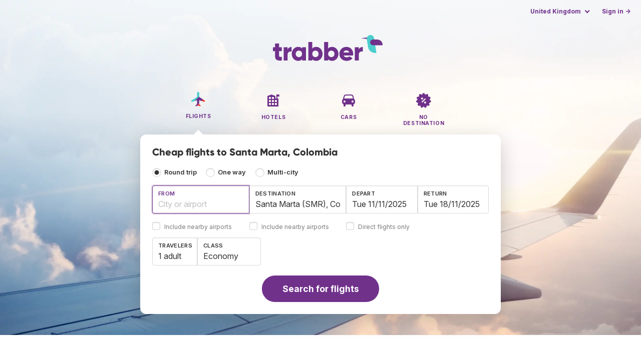

--- FILE ---
content_type: text/html;charset=utf-8
request_url: https://www.trabber.co.uk/flights-to-santa-marta-smr/
body_size: 11206
content:
<!DOCTYPE html>
<html lang="en" itemscope itemtype="https://schema.org/FAQPage">
<head>
<meta charset="utf-8">
<base href="https://www.trabber.co.uk/">
<meta name="viewport" content="width=device-width,initial-scale=1">
<meta name="mobile-web-app-capable" content="yes">
<meta name="apple-mobile-web-app-capable" content="yes">
<meta name="apple-mobile-web-app-status-bar-style" content="black-translucent">
<meta name="apple-mobile-web-app-title" content="Trabber">
<meta name="robots" content="max-image-preview:large"><link rel="apple-touch-icon" sizes="180x180" href="/apple-touch-icon.png">
<link rel="icon" type="image/png" sizes="32x32" href="/favicon-32x32.png">
<link rel="icon" type="image/png" sizes="16x16" href="/favicon-16x16.png">
<link rel="manifest" href="/site.webmanifest">
<link rel="mask-icon" href="/safari-pinned-tab.svg" color="#70318b">
<meta name="msapplication-TileColor" content="#70318b">
<meta name="msapplication-config" content="/browserconfig.xml">
<meta name="theme-color" content="#70318b">
<link rel="preload" as="font" href="https://www.trabber.co.uk/fonts/InterVariable.woff2" type="font/woff2" crossorigin="anonymous">
<link rel="preload" as="font" href="https://www.trabber.co.uk/fonts/Gilroy-ExtraBold.woff2" type="font/woff2" crossorigin="anonymous">
<meta property="og:image" content="https://www.trabber.co.uk/images/logos/social-share.png">
<meta property="og:image:width" content="1200">
<meta property="og:image:height" content="1200">
<script>
!function(){var e=!1;window.onerror=function(n,r,o,t,a){if(!e){var s={href:document.location.href,msg:n,url:r,line:o,col:t};null!=a&&(s.message=a.message,s.name=a.name,s.stack=a.stack);var i=new XMLHttpRequest;i.open("POST","/admin/javascript-report"),i.send(JSON.stringify(s)),e=!0}return!1}}();
</script>
<script>
function footerContact() {
    window.location.href="https://www.trabber.co.uk/contact" + "?url=" + encodeURIComponent(window.location.href);
}
var trbq = trbq || [];
trbq.push(['globalInit']);

window.dataLayer = window.dataLayer || [];
function gtag(){dataLayer.push(arguments);}
</script>
<script async src="https://accounts.google.com/gsi/client"></script><title>Cheap flights to Santa Marta, Colombia - Trabber</title>
<meta name="description" content="Find cheap flights to Santa Marta and to any destination using Trabber flight search engine">
<meta name="twitter:card" content="summary">
<meta name="twitter:site" content="@Trabber">
<meta name="twitter:title" content="Cheap flights to Santa Marta, Colombia - Trabber">
<meta name="twitter:description" content="Find cheap flights to Santa Marta and to any destination using Trabber flight search engine">
<meta name="twitter:image" content="https://www.trabber.co.uk/images/logos/tw-share.png">
<meta name="twitter:image:width" content="1024">
<meta name="twitter:image:height" content="512">
<script>
var resident_table = '<div class="field"><input class="is-checkradio is-small" type="checkbox" name="resident" id="resident" value="Y"  />' +
                     '<label class="checkbox is-size-7 has-text-grey" for="resident">Discount for residents</label></div';


function goHomeMulti() {
    window.location.href="https://www.trabber.co.uk/multi-city/";
}


function addPikadayTwoWay() {
    addPikadayCombo('from_date','to_date','/',1,1);
}

function addPikadayOneWay() {
    addPikaday('from_date','/',1,1);
}

trbq.push(function() {
    function customOnSelect(data, keyInputId) {
        onFlightSelect(data, keyInputId, false, "https://www.trabber.co.uk/");
        checkAnyDestOnSelect(data);
    }
    addLocationAutocomplete("from_city_text", "from_city_container", "from_city", "https://www.trabber.co.uk/ajax/location_autocomplete?ocf=true", {onSelect: customOnSelect});
    addLocationAutocomplete("to_city_text", "to_city_container", "to_city", "https://www.trabber.co.uk/ajax/location_autocomplete", {onSelect: customOnSelect, showAny: 1, anyLine1: "Any destination", anyLine2: "Look for deals to any place"});
    addTravellersDropdownFlight('ages', 'passengers_text','n_adults','n_children','adult','adults','child','children',9);

    document.getElementById("js_support").value = 'Y';



    onewaycheckbox();


    getComparisonOptions("https://www.trabber.co.uk/");


    flightFormFocus();

});

</script>
<script type="application/ld+json">
{
"@context":"https://schema.org",
"@type":"WebSite",
"name":"Trabber",
"url": "https://www.trabber.co.uk/"
}
</script>
<script type="application/ld+json">
{
"@context":"https://schema.org",
"@type":"Organization",
"name":"Trabber",
"url":"https://www.trabber.co.uk/",

"sameAs":["https://www.facebook.com/trabber",
"https://x.com/Trabber",
"https://www.instagram.com/trabber/",
"https://www.youtube.com/@trabber"],

"logo":"https://www.trabber.co.uk/images/logo-trabber.svg"
}
</script>
<script>
function showWanning() {
    document.getElementById("wanningmsg").innerHTML = "<b>The browser has blocked the comparing windows</b><br>Check your browser options to allow pop up windows.<br>";
    document.getElementById("wanning").style.display = "block";
}
</script>
<script>
gtag('js', new Date());
function rP(i,n){var t,r=i.split("?")[0],e=[],l=-1!==i.indexOf("?")?i.split("?")[1]:"";if(""!==l){var s=l.indexOf("#");-1!==s&&(l=l.substring(0,s));for(var f=(e=l.split("&")).length-1;f>=0;f-=1)t=e[f].split("=")[0],n.indexOf(t)>=0&&e.splice(f,1);e.length&&(r=r+"?"+e.join("&"))}return r}
var ga4ecb = function (en) {

};

var ga4cfg = {

    send_page_view: false
};
var ga4up = {};
gtag('set','page_location',rP(document.location.href,['id','ead','ttclickid']));

ga4up['app'] = 'false';

ga4up['device_cat'] = 'laptop-16';
gtag('set','user_properties',ga4up);

gtag('config', 'G-3KCBNJME7Z', ga4cfg);
gtag('event', 'page_view', {
    'event_callback': function() {
        ga4ecb('page_view');
    }
});

gtag('config', 'AW-1062050928');
</script>


<link rel="stylesheet" href="https://www.trabber.co.uk/css/style.min.css?de9e73d6ab83671c1cec6bc9b0315808.cache.css">
<meta name="keywords" content="flight search engine,cheap flights,metasearch,travel,trips">
<meta property="twitter:account_id" content="4503599629823226">
<meta name="facebook-domain-verification" content="p50hmsofx3vvw9043nuzbgcg58vzt5">
<link rel="canonical" href="https://www.trabber.co.uk/flights-to-santa-marta-smr/">
<link rel="alternate" hreflang="ca" href="https://www.trabber.cat/vols-a-santa-marta-smr/">
<link rel="alternate" hreflang="ca-es" href="https://www.trabber.cat/vols-a-santa-marta-smr/">
<link rel="alternate" hreflang="de" href="https://www.trabber.de/flug-nach-santa-marta-smr/">
<link rel="alternate" hreflang="de-at" href="https://www.trabber.at/flug-nach-santa-marta-smr/">
<link rel="alternate" hreflang="de-ch" href="https://www.trabber.ch/flug-nach-santa-marta-smr/">
<link rel="alternate" hreflang="de-de" href="https://www.trabber.de/flug-nach-santa-marta-smr/">
<link rel="alternate" hreflang="en" href="https://www.trabber.us/flights-to-santa-marta-smr/">
<link rel="alternate" hreflang="en-au" href="https://www.trabber.com.au/flights-to-santa-marta-smr/">
<link rel="alternate" hreflang="en-ca" href="https://www.trabber.ca/flights-to-santa-marta-smr/">
<link rel="alternate" hreflang="en-de" href="https://www.trabber.de/en/flights-to-santa-marta-smr/">
<link rel="alternate" hreflang="en-es" href="https://www.trabber.es/en/flights-to-santa-marta-smr/">
<link rel="alternate" hreflang="en-gb" href="https://www.trabber.co.uk/flights-to-santa-marta-smr/">
<link rel="alternate" hreflang="en-ie" href="https://www.trabber.ie/flights-to-santa-marta-smr/">
<link rel="alternate" hreflang="en-in" href="https://www.trabber.in/flights-to-santa-marta-smr/">
<link rel="alternate" hreflang="en-nz" href="https://www.trabber.co.nz/flights-to-santa-marta-smr/">
<link rel="alternate" hreflang="en-us" href="https://www.trabber.us/flights-to-santa-marta-smr/">
<link rel="alternate" hreflang="en-za" href="https://www.trabber.co.za/flights-to-santa-marta-smr/">
<link rel="alternate" hreflang="es" href="https://www.trabber.es/vuelos-a-santa-marta-smr/">
<link rel="alternate" hreflang="es-ar" href="https://www.trabber.com.ar/vuelos-a-santa-marta-smr/">
<link rel="alternate" hreflang="es-cl" href="https://www.trabber.cl/vuelos-a-santa-marta-smr/">
<link rel="alternate" hreflang="es-co" href="https://www.trabber.co/vuelos-a-santa-marta-smr/">
<link rel="alternate" hreflang="es-cr" href="https://www.trabber.co.cr/vuelos-a-santa-marta-smr/">
<link rel="alternate" hreflang="es-ec" href="https://www.trabber.ec/vuelos-a-santa-marta-smr/">
<link rel="alternate" hreflang="es-es" href="https://www.trabber.es/vuelos-a-santa-marta-smr/">
<link rel="alternate" hreflang="es-gt" href="https://www.trabber.gt/vuelos-a-santa-marta-smr/">
<link rel="alternate" hreflang="es-mx" href="https://www.trabber.mx/vuelos-a-santa-marta-smr/">
<link rel="alternate" hreflang="es-pa" href="https://www.trabber.com.pa/vuelos-a-santa-marta-smr/">
<link rel="alternate" hreflang="es-pe" href="https://www.trabber.pe/vuelos-a-santa-marta-smr/">
<link rel="alternate" hreflang="es-us" href="https://www.trabber.us/es/vuelos-a-santa-marta-smr/">
<link rel="alternate" hreflang="es-ve" href="https://www.trabber.com.ve/vuelos-a-santa-marta-smr/">
<link rel="alternate" hreflang="fr" href="https://www.trabber.fr/vol-pour-santa-marta-smr/">
<link rel="alternate" hreflang="fr-ca" href="https://www.trabber.ca/fr/vol-pour-santa-marta-smr/">
<link rel="alternate" hreflang="fr-ch" href="https://www.trabber.ch/fr/vol-pour-santa-marta-smr/">
<link rel="alternate" hreflang="fr-fr" href="https://www.trabber.fr/vol-pour-santa-marta-smr/">
<link rel="alternate" hreflang="it" href="https://www.trabber.it/voli-per-santa-marta-smr/">
<link rel="alternate" hreflang="it-ch" href="https://www.trabber.ch/it/voli-per-santa-marta-smr/">
<link rel="alternate" hreflang="it-it" href="https://www.trabber.it/voli-per-santa-marta-smr/">
<link rel="alternate" hreflang="pt" href="https://www.trabber.com.br/passagem-para-santa-marta-smr/">
<link rel="alternate" hreflang="pt-br" href="https://www.trabber.com.br/passagem-para-santa-marta-smr/">
<link rel="alternate" hreflang="pt-pt" href="https://www.trabber.pt/passagem-para-santa-marta-smr/">

<link rel="prefetch" href="https://www.trabber.co.uk/images/icons/dot-loader.svg">
<script async src="https://www.trabber.co.uk/javascript/z/new-en.js?05286ae864d2fdd3cf8d94fbc6b68a65.cache.js"></script>
<script async src="https://www.googletagmanager.com/gtag/js?id=AW-1062050928"></script>
</head>
<body class="home">

<!-- arya -->

<div class="background-image-container background-plane"></div>

<section class="masthead">

    <div class="bar">
        <div class="bar-left">
        </div>
        <div class="bar-right">
            <script>

    
    // if (('serviceWorker' in navigator) && ('PushManager' in window)) {
    if (('serviceWorker' in navigator)) {
        window.addEventListener('load', function() {
            navigator.serviceWorker.register('https://www.trabber.co.uk/service-worker.js');
        });
    }

    if (('serviceWorker' in navigator) && ('PushManager' in window) && ('ready' in window.navigator.serviceWorker)) {

        window.navigator.serviceWorker.ready
            .then(function(reg) {
                if (!('pushManager' in reg)) {
                    return;
                }
                reg.pushManager.getSubscription()
                    .then(function(subscription) {
                        trbq.push(['getSubscriptions','https://www.trabber.co.uk/',JSON.stringify(subscription)]);
                    });
            });


    }


</script>


<div id="alerts" class="bar-item" style="display:none;">
    <div class="dropdown">
        <div>
            <button class="button is-small is-text" aria-haspopup="false" onclick="location.href='https://www.trabber.co.uk/alerts/'">
                <span>Alerts (<span id="alertsNum"></span>)</span>
            </button>
        </div>
    </div>
</div>


<div class="bar-item">
    <div class="dropdown dropdown-autoclose">
        <div class="dropdown-trigger">
            <button class="button is-small is-text" aria-haspopup="true" aria-controls="country-menu">
                <span>United Kingdom</span>
            </button>
        </div>
        <div class="dropdown-menu is-multi-column" role="menu" id="country-menu">
            <div class="dropdown-content">
                <a class="dropdown-item" href="https://www.trabber.com.ar/vuelos-a-santa-marta-smr/"><span class="flags flag-ar"> </span> Argentina</a><a class="dropdown-item" href="https://www.trabber.com.au/flights-to-santa-marta-smr/"><span class="flags flag-au"> </span> Australia</a><a class="dropdown-item" href="https://www.trabber.com.br/passagem-para-santa-marta-smr/"><span class="flags flag-br"> </span> Brasil</a><a class="dropdown-item" href="https://www.trabber.ca/flights-to-santa-marta-smr/"><span class="flags flag-ca"> </span> Canada (en)</a><a class="dropdown-item" href="https://www.trabber.ca/fr/vol-pour-santa-marta-smr/"><span class="flags flag-ca"> </span> Canada (fr)</a><a class="dropdown-item" href="https://www.trabber.cl/vuelos-a-santa-marta-smr/"><span class="flags flag-cl"> </span> Chile</a><a class="dropdown-item" href="https://www.trabber.co/vuelos-a-santa-marta-smr/"><span class="flags flag-co"> </span> Colombia</a><a class="dropdown-item" href="https://www.trabber.co.cr/vuelos-a-santa-marta-smr/"><span class="flags flag-cr"> </span> Costa Rica</a><a class="dropdown-item" href="https://www.trabber.de/flug-nach-santa-marta-smr/"><span class="flags flag-de"> </span> Deutschland (de)</a><a class="dropdown-item" href="https://www.trabber.de/en/flights-to-santa-marta-smr/"><span class="flags flag-de"> </span> Germany (en)</a><a class="dropdown-item" href="https://www.trabber.ec/vuelos-a-santa-marta-smr/"><span class="flags flag-ec"> </span> Ecuador</a><a class="dropdown-item" href="https://www.trabber.es/vuelos-a-santa-marta-smr/"><span class="flags flag-es"> </span> España (es)</a><a class="dropdown-item" href="https://www.trabber.cat/vols-a-santa-marta-smr/"><span class="flags flag-es"> </span> Espanya (ca)</a><a class="dropdown-item" href="https://www.trabber.es/en/flights-to-santa-marta-smr/"><span class="flags flag-es"> </span> Spain (en)</a><a class="dropdown-item" href="https://www.trabber.fr/vol-pour-santa-marta-smr/"><span class="flags flag-fr"> </span> France</a><a class="dropdown-item" href="https://www.trabber.gt/vuelos-a-santa-marta-smr/"><span class="flags flag-gt"> </span> Guatemala</a><a class="dropdown-item" href="https://www.trabber.in/flights-to-santa-marta-smr/"><span class="flags flag-in"> </span> India</a><a class="dropdown-item" href="https://www.trabber.ie/flights-to-santa-marta-smr/"><span class="flags flag-ie"> </span> Ireland</a><a class="dropdown-item" href="https://www.trabber.it/voli-per-santa-marta-smr/"><span class="flags flag-it"> </span> Italia</a><a class="dropdown-item" href="https://www.trabber.mx/vuelos-a-santa-marta-smr/"><span class="flags flag-mx"> </span> México</a><a class="dropdown-item" href="https://www.trabber.co.nz/flights-to-santa-marta-smr/"><span class="flags flag-nz"> </span> New Zealand</a><a class="dropdown-item" href="https://www.trabber.at/flug-nach-santa-marta-smr/"><span class="flags flag-at"> </span> Österreich</a><a class="dropdown-item" href="https://www.trabber.com.pa/vuelos-a-santa-marta-smr/"><span class="flags flag-pa"> </span> Panamá</a><a class="dropdown-item" href="https://www.trabber.pe/vuelos-a-santa-marta-smr/"><span class="flags flag-pe"> </span> Perú</a><a class="dropdown-item" href="https://www.trabber.pt/passagem-para-santa-marta-smr/"><span class="flags flag-pt"> </span> Portugal</a><a class="dropdown-item" href="https://www.trabber.ch/flug-nach-santa-marta-smr/"><span class="flags flag-ch"> </span> Schweiz (de)</a><a class="dropdown-item" href="https://www.trabber.ch/fr/vol-pour-santa-marta-smr/"><span class="flags flag-ch"> </span> Suisse (fr)</a><a class="dropdown-item" href="https://www.trabber.ch/it/voli-per-santa-marta-smr/"><span class="flags flag-ch"> </span> Svizzera (it)</a><a class="dropdown-item" href="https://www.trabber.co.za/flights-to-santa-marta-smr/"><span class="flags flag-za"> </span> South Africa</a><a class="dropdown-item" href="https://www.trabber.co.uk/flights-to-santa-marta-smr/"><span class="flags flag-uk"> </span> United Kingdom</a><a class="dropdown-item" href="https://www.trabber.us/flights-to-santa-marta-smr/"><span class="flags flag-us"> </span> United States (en)</a><a class="dropdown-item" href="https://www.trabber.us/es/vuelos-a-santa-marta-smr/"><span class="flags flag-us"> </span> Estados Unidos (es)</a><a class="dropdown-item" href="https://www.trabber.com.ve/vuelos-a-santa-marta-smr/"><span class="flags flag-ve"> </span> Venezuela</a></div>
        </div>
    </div>
</div>

<div class="bar-item">
    <a class="button is-small is-text has-text-primary login-link" href="https://www.trabber.co.uk/login">Sign in &rarr;</a> <div id="g_id_onload"
data-use_fedcm_for_prompt="true"
data-client_id="305488027803-cpmlh62ipriuh4n5qjfld6hoacci16j3.apps.googleusercontent.com"
data-login_uri="https://www.trabber.co.uk/account/gsi-return"
data-auto_select="true"
data-prompt_parent_id="g_id_onload"
style="position: fixed; top: 35px; right: 10px; z-index: 1001;">
</div>
</div>

</div>
    </div>

    <div class="container is-fluid">
        <div class="columns is-centered">
            <div class="column is-full">

                <div class="has-text-centered">
<div class="logo">
                        <a href="https://www.trabber.co.uk/"><img src="https://www.trabber.co.uk/images/logo-trabber.svg" width="220" height="52" alt="Trabber United Kingdom"></a>
                    </div>
<div class="tabs is-main-nav is-centered">
                        <ul id="main-nav"><li class="is-active"><a  href="https://www.trabber.co.uk/"><img class="marginb-on" width="32" height="32" src="https://www.trabber.co.uk/images/icons/flights.svg" alt="Flights"> <strong class="no-text">Flights</strong></a></li> <li><a  href="https://www.trabber.co.uk/hotels/"><img class="marginb-on" width="32" height="32" src="https://www.trabber.co.uk/images/icons/hotels-off.svg" alt="Hotels"> <strong class="no-text">Hotels</strong></a></li> <li><a  href="https://www.trabber.co.uk/cars/"><img class="marginb-on" width="32" height="32" src="https://www.trabber.co.uk/images/icons/cars-off.svg" alt="Cars"> <strong class="no-text">Cars</strong></a></li> <li><a  href="https://www.trabber.co.uk/offers/"><img class="marginb-on" width="32" height="32" src="https://www.trabber.co.uk/images/icons/offers-off.svg" alt="No destination"> <strong class="no-text">No destination</strong></a></li> </ul></div>
                </div>

                <div class="box is-paddingless has-large-border-radius">


                    <h1 class="px-5 pt-5 title is-size-5">
    Cheap flights to Santa Marta, Colombia</h1>

<form id="search-form" class="px-5 pt-4 pb-5 form-flights" action="https://www.trabber.co.uk/search-start" method="post" onsubmit="return typeof validateForm !== 'function' || validateForm(1);" onclick="trbq.push(['searchformclick']);" onmouseup="trbq.push(['searchformclick']);">
    <fieldset>

        <input id="searchId" name="searchId" type="hidden" value="">
        <input id="js_support" name="js_support" type="hidden" value="N">

        <div class="field trip-type mb-4">
            <div class="control has-text-weight-semibold">

                <input class="is-checkradio is-small" value="0" id="flight_type_two_ways" name="is_one_way" type="radio" onclick="trbq.push(['onewaycheckbox']);" checked> <label for="flight_type_two_ways">Round trip</label>

                <input class="is-checkradio is-small" value="1" id="flight_type_one_ways" name="is_one_way" type="radio" onclick="trbq.push(['onewaycheckbox']);" > <label for="flight_type_one_ways">One way</label>

                <input class="is-checkradio is-small" value="2" id="flight_type_multi" name="is_one_way" type="radio" onclick="goHomeMulti()"> <label for="flight_type_multi">Multi-city</label>
                </div>
        </div>

<div class="fancy-fields is-grouped">
                    <div class="field">
                        <label id="from_city_label" class="label" for="from_city_text">From</label>
                        <div class="control mb-3">
                            <input class="input" id="from_city_text" name="from_city_text" type="text" value="" title="" autocomplete="off" placeholder="City or airport">
                            <div id="from_city_container"></div>
                        </div>
                        <span class="">
                            <input class="is-checkradio is-small" type="checkbox" name="nearby_airport_orig" id="nearby_airport_orig" tabindex="-1" value="Y" >
                            <label class="checkbox is-size-7 has-text-grey" for="nearby_airport_orig">Include nearby airports</label>
                        </span>
                        <input id="from_city" name="from_city" type="hidden" value="">
                        <input id="from_city_country" name="from_city_country" type="hidden" value="">
                        <input id="from_city_resident" name="from_city_resident" type="hidden" value="0">
                    </div>
                    <div class="field">
                        <label id="to_city_label" class="label" for="to_city_text">Destination</label>
                        <div class="control mb-3">
                            <input class="input" id="to_city_text" name="to_city_text" type="text" value="Santa Marta (SMR), Colombia" title="Santa Marta (SMR), Colombia" autocomplete="off" placeholder="City or airport">
                            <div id="to_city_container"></div>
                        </div>
                        <span class="">
                            <input class="is-checkradio is-small" type="checkbox" name="nearby_airport_dest" id="nearby_airport_dest" tabindex="-1" value="Y" >
                            <label for="nearby_airport_dest" class="checkbox is-size-7 has-text-grey">Include nearby airports</label>
                        </span>
                        <input id="to_city" name="to_city" type="hidden" value="SMR">
                        <input id="to_city_country" name="to_city_country" type="hidden" value="co">
                        <input id="to_city_resident" name="to_city_resident" type="hidden" value="0">

                        </div>

<div>
                        <div class="fancy-fields is-grouped">
                            <div class="field mb-0 has-width-short">
                                <label class="label" for="from_date" id="from_date_label">Depart</label>
                                <div class="control mb-3">
                                    <input class="input squareleft" type="text" autocomplete="off" name="from_date" id="from_date" maxlength="14" size="14" value="11/11/2025">
                                </div>
                            </div>
                            <div class="field has-width-short">
                                <label class="label" for="to_date" id="to_date_label">Return</label>
                                <div class="control mb-3">
                                    <input class="input" type="text" autocomplete="off" name="to_date" id="to_date" maxlength="14" size="14" value="18/11/2025">
                                </div>
                                </div>
                        </div>
                        <div class="field ml-0 mb-2">
                            <div class="control">
                                <input class="is-checkradio is-small" type="checkbox" name="direct_flight" id="direct_flight" value="Y" >
                                <label class="checkbox is-size-7 has-text-grey" for="direct_flight">Direct flights only</label>
                            </div>
                        </div>
                    </div>
                </div>

<div class="fancy-fields is-grouped-multiline">
                    <div class="fancy-fields is-grouped">

                        <div class="field">
                            <div class="dropdown passengers dropdown-autoclose">
                                <label class="dropdown-trigger label" for="passengers_text">Travelers</label>
                                <div class="dropdown-trigger control">
                                    <button type="button" class="input without-shadow without-arrow" id="passengers_text" name="passengers_text"></button>
                                </div>
                                <div class="dropdown-menu dropdown-travellers" role="menu">
                                    <div class="dropdown-content px-4 py-4">
                                        <a class="delete dropdown-trigger" style="position:absolute; right:9px;" title="close"></a>
                                        <p>
                                        <span class="amount"><button type="button" id="n_adults_less">⊖</button>
<input id="n_adults" name="n_adults" type="text" tabindex="-1" value="1" readonly>
                                            <button type="button" id="n_adults_more">⊕</button></span>
                                            <label for="n_adults"><strong><span id="n_adults_lbl">adults</span></strong></label>
                                        </p>
                                        <p>
                                        <span class="amount"><button type="button" id="n_children_less">⊖</button>
                                            <input id="n_children" name="n_children" type="text" tabindex="-1" value="0" readonly>
                                            <button type="button" id="n_children_more">⊕</button></span>
                                            <label for="n_children"><strong><span id="n_children_lbl">children</span> <small>(0-17)</small></strong></label>
                                        </p>
                                        <p>
                                        <div class="children" id="ages" style="display:none;">
    <div class="is-vcentered" id="ages_1" style="display:none;">
        <div class="is-7" style="flex:auto;align-self:center;">
            <strong>Child age&nbsp;1</strong>
        </div>
        <div class="mb-1">
            <div class="select is-small">
                <select name="ages_1">
                    <option value="0">0</option>
                        <option value="1">1</option>
                        <option value="2">2</option>
                        <option value="3">3</option>
                        <option value="4">4</option>
                        <option value="5">5</option>
                        <option value="6">6</option>
                        <option value="7">7</option>
                        <option value="8">8</option>
                        <option value="9">9</option>
                        <option value="10">10</option>
                        <option value="11">11</option>
                        <option value="12">12</option>
                        <option value="13">13</option>
                        <option value="14">14</option>
                        <option value="15">15</option>
                        <option value="16">16</option>
                        <option value="17">17</option>
                        </select>
            </div>
        </div>
    </div>
    <div class="is-vcentered" id="ages_2" style="display:none;">
        <div class="is-7" style="flex:auto;align-self:center;">
            <strong>Child age&nbsp;2</strong>
        </div>
        <div class="mb-1">
            <div class="select is-small">
                <select name="ages_2">
                    <option value="0">0</option>
                        <option value="1">1</option>
                        <option value="2">2</option>
                        <option value="3">3</option>
                        <option value="4">4</option>
                        <option value="5">5</option>
                        <option value="6">6</option>
                        <option value="7">7</option>
                        <option value="8">8</option>
                        <option value="9">9</option>
                        <option value="10">10</option>
                        <option value="11">11</option>
                        <option value="12">12</option>
                        <option value="13">13</option>
                        <option value="14">14</option>
                        <option value="15">15</option>
                        <option value="16">16</option>
                        <option value="17">17</option>
                        </select>
            </div>
        </div>
    </div>
    <div class="is-vcentered" id="ages_3" style="display:none;">
        <div class="is-7" style="flex:auto;align-self:center;">
            <strong>Child age&nbsp;3</strong>
        </div>
        <div class="mb-1">
            <div class="select is-small">
                <select name="ages_3">
                    <option value="0">0</option>
                        <option value="1">1</option>
                        <option value="2">2</option>
                        <option value="3">3</option>
                        <option value="4">4</option>
                        <option value="5">5</option>
                        <option value="6">6</option>
                        <option value="7">7</option>
                        <option value="8">8</option>
                        <option value="9">9</option>
                        <option value="10">10</option>
                        <option value="11">11</option>
                        <option value="12">12</option>
                        <option value="13">13</option>
                        <option value="14">14</option>
                        <option value="15">15</option>
                        <option value="16">16</option>
                        <option value="17">17</option>
                        </select>
            </div>
        </div>
    </div>
    <div class="is-vcentered" id="ages_4" style="display:none;">
        <div class="is-7" style="flex:auto;align-self:center;">
            <strong>Child age&nbsp;4</strong>
        </div>
        <div class="mb-1">
            <div class="select is-small">
                <select name="ages_4">
                    <option value="0">0</option>
                        <option value="1">1</option>
                        <option value="2">2</option>
                        <option value="3">3</option>
                        <option value="4">4</option>
                        <option value="5">5</option>
                        <option value="6">6</option>
                        <option value="7">7</option>
                        <option value="8">8</option>
                        <option value="9">9</option>
                        <option value="10">10</option>
                        <option value="11">11</option>
                        <option value="12">12</option>
                        <option value="13">13</option>
                        <option value="14">14</option>
                        <option value="15">15</option>
                        <option value="16">16</option>
                        <option value="17">17</option>
                        </select>
            </div>
        </div>
    </div>
    <div class="is-vcentered" id="ages_5" style="display:none;">
        <div class="is-7" style="flex:auto;align-self:center;">
            <strong>Child age&nbsp;5</strong>
        </div>
        <div class="mb-1">
            <div class="select is-small">
                <select name="ages_5">
                    <option value="0">0</option>
                        <option value="1">1</option>
                        <option value="2">2</option>
                        <option value="3">3</option>
                        <option value="4">4</option>
                        <option value="5">5</option>
                        <option value="6">6</option>
                        <option value="7">7</option>
                        <option value="8">8</option>
                        <option value="9">9</option>
                        <option value="10">10</option>
                        <option value="11">11</option>
                        <option value="12">12</option>
                        <option value="13">13</option>
                        <option value="14">14</option>
                        <option value="15">15</option>
                        <option value="16">16</option>
                        <option value="17">17</option>
                        </select>
            </div>
        </div>
    </div>
    <div class="is-vcentered" id="ages_6" style="display:none;">
        <div class="is-7" style="flex:auto;align-self:center;">
            <strong>Child age&nbsp;6</strong>
        </div>
        <div class="mb-1">
            <div class="select is-small">
                <select name="ages_6">
                    <option value="0">0</option>
                        <option value="1">1</option>
                        <option value="2">2</option>
                        <option value="3">3</option>
                        <option value="4">4</option>
                        <option value="5">5</option>
                        <option value="6">6</option>
                        <option value="7">7</option>
                        <option value="8">8</option>
                        <option value="9">9</option>
                        <option value="10">10</option>
                        <option value="11">11</option>
                        <option value="12">12</option>
                        <option value="13">13</option>
                        <option value="14">14</option>
                        <option value="15">15</option>
                        <option value="16">16</option>
                        <option value="17">17</option>
                        </select>
            </div>
        </div>
    </div>
    <div class="is-vcentered" id="ages_7" style="display:none;">
        <div class="is-7" style="flex:auto;align-self:center;">
            <strong>Child age&nbsp;7</strong>
        </div>
        <div class="mb-1">
            <div class="select is-small">
                <select name="ages_7">
                    <option value="0">0</option>
                        <option value="1">1</option>
                        <option value="2">2</option>
                        <option value="3">3</option>
                        <option value="4">4</option>
                        <option value="5">5</option>
                        <option value="6">6</option>
                        <option value="7">7</option>
                        <option value="8">8</option>
                        <option value="9">9</option>
                        <option value="10">10</option>
                        <option value="11">11</option>
                        <option value="12">12</option>
                        <option value="13">13</option>
                        <option value="14">14</option>
                        <option value="15">15</option>
                        <option value="16">16</option>
                        <option value="17">17</option>
                        </select>
            </div>
        </div>
    </div>
    <div class="is-vcentered" id="ages_8" style="display:none;">
        <div class="is-7" style="flex:auto;align-self:center;">
            <strong>Child age&nbsp;8</strong>
        </div>
        <div class="mb-1">
            <div class="select is-small">
                <select name="ages_8">
                    <option value="0">0</option>
                        <option value="1">1</option>
                        <option value="2">2</option>
                        <option value="3">3</option>
                        <option value="4">4</option>
                        <option value="5">5</option>
                        <option value="6">6</option>
                        <option value="7">7</option>
                        <option value="8">8</option>
                        <option value="9">9</option>
                        <option value="10">10</option>
                        <option value="11">11</option>
                        <option value="12">12</option>
                        <option value="13">13</option>
                        <option value="14">14</option>
                        <option value="15">15</option>
                        <option value="16">16</option>
                        <option value="17">17</option>
                        </select>
            </div>
        </div>
    </div>
    <div class="is-vcentered" id="ages_9" style="display:none;">
        <div class="is-7" style="flex:auto;align-self:center;">
            <strong>Child age&nbsp;9</strong>
        </div>
        <div class="mb-1">
            <div class="select is-small">
                <select name="ages_9">
                    <option value="0">0</option>
                        <option value="1">1</option>
                        <option value="2">2</option>
                        <option value="3">3</option>
                        <option value="4">4</option>
                        <option value="5">5</option>
                        <option value="6">6</option>
                        <option value="7">7</option>
                        <option value="8">8</option>
                        <option value="9">9</option>
                        <option value="10">10</option>
                        <option value="11">11</option>
                        <option value="12">12</option>
                        <option value="13">13</option>
                        <option value="14">14</option>
                        <option value="15">15</option>
                        <option value="16">16</option>
                        <option value="17">17</option>
                        </select>
            </div>
        </div>
    </div>
    </div>
</div>
                                </div>
                            </div>
                        </div>
                        <div class="field">
                            <label class="label" for="flight_class">Class</label>
                            <div class="control">
                                <select class="input force-border squareleft" id="flight_class" name="flight_class" onchange="trbq.push(['getComparisonOptions','https://www.trabber.co.uk/'])"><option value="E" selected="selected">Economy</option><option value="P">Economy plus</option><option value="B">Business</option><option value="F">First</option></select>
                                </div>
                        </div>
                    </div>

                    <div id="resident_block" class="mb-2"> </div>

                </div>
<div class="has-text-centered">
                <button id="submit_button" class="button is-primary is-large is-rounded has-text-weight-bold" type="submit" name="B1">Search for flights</button>
            </div>

<div id="compareTR" style="display:none;" class="mt-2">
            <span class="is-size-7"><strong>Compare with</strong> <span class="has-text-grey">(in a new window)</span></span>
            <div class="field" id="compares">
            </div>
        </div>
        </fieldset>
</form><div id="wanning" style="display:none">
    <div style="position:absolute; left:0; top:0; width:100%; height:100%; z-index:1000; background-color: grey; opacity: 0.5; text-align:left;"></div>
    <div style="position:absolute; top:10px; left:10px; z-index:1100;width:400px;background-color:#ffffe1; margin-top: 10px; margin-left:10px; padding:15px; text-align: left;border: 1px solid black; color:black;">
        <span id="wanningmsg"></span>
        <input type="button" id="continue" name="continue" value="Continue search" onclick="trbq.push(['continueSearch', '%d/%m/%Y'])" style="margin-top:10px;">
    </div>
</div>

</div>


            </div>
        </div>

    </div>
</section>



<section class="section">
        <div class="container is-narrow">

            <nav class="breadcrumb has-arrow-separator" aria-label="breadcrumbs" itemscope itemtype="https://schema.org/BreadcrumbList"><ul><li itemprop="itemListElement" itemscope itemtype="https://schema.org/ListItem"><a href="https://www.trabber.co.uk/" itemprop="item"><span itemprop="name">Flights</span></a><meta itemprop="position" content="1"></li><li itemprop="itemListElement" itemscope itemtype="https://schema.org/ListItem"><a href="https://www.trabber.co.uk/flights-to-colombia-co/" itemprop="item"><span itemprop="name">Flights to Colombia</span></a><meta itemprop="position" content="2"></li><li class="is-active" itemprop="itemListElement" itemscope itemtype="https://schema.org/ListItem"><a href="https://www.trabber.co.uk/flights-to-santa-marta-smr/" itemprop="item" aria-current="page"><span itemprop="name">Flights to Santa Marta</span></a><meta itemprop="position" content="3"></li></ul></nav><div class="columns mb-3">

                <div class="column is-9 mb-6">

                    <h2 class="is-size-2 mb-2">Compare flights to Santa Marta and book wherever you prefer</h2>
                    <p class="is-size-5 mb-6">We search airline and agency websites to find the cheapest flight to Santa Marta or to any other destination. Find your flight to Santa Marta using Trabber and book it directly on the website with the best price, saving time and money.</p>
                    <h2 class="is-size-4 mb-4 mt-6">Information about flights to Santa Marta</h2>
<div class="is-flex is-flex-direction-row is-flex-wrap-wrap is-size-5 is-align-content-stretch" style="white-space:nowrap;">
<div class="is-flex is-flex-direction-column mr-3 is-size-6 is-flex-grow-1 info-widget">
<span class="has-text-weight-bold">Average price</span>
<span>£91</span>
</div>
<div class="is-flex is-flex-direction-column mr-3 is-size-6 is-flex-grow-1 info-widget">
<span class="has-text-weight-bold">Popular airline</span>
<span><a href="https://www.trabber.co.uk/airlines/jetsmart-ja/">JetSmart</a></span>
</div>
<div class="is-flex is-flex-direction-column mr-3 is-size-6 is-flex-grow-1 info-widget">
<span class="has-text-weight-bold">Cheap month</span>
<span>September</span>
</div>
<div class="is-flex is-flex-direction-column mr-3 is-size-6 is-flex-grow-1 info-widget">
<span class="has-text-weight-bold">High season</span>
<span>December</span>
</div>
<div class="is-flex is-flex-direction-column mr-3 is-size-6 is-flex-grow-1 info-widget">
<span class="has-text-weight-bold">Best getaway</span>
<span><strong>departing</strong>: Tuesday, <strong>returning</strong>: Friday</span>
</div>
<div class="is-flex is-flex-direction-column mr-3 is-size-6 is-flex-grow-1 info-widget">
<span class="has-text-weight-bold">Best time to buy</span>
<span>270&nbsp;days in advance</span>
</div>
</div>
<h2 class="is-size-4 mb-4 mt-6" id="ranking">Cheapest airlines in Santa Marta</h2>

                    <table class="standard-table table is-scrollable mb-3">
                        <thead>
                        <tr>
                            <th>Code</th>
                            <th>Airline</th>
                            <th style="text-align:right">% Searches</th>
                            <th style="text-align:right">% being the cheapest</th>
                        </tr>
                        </thead>
                        <tbody>

                        <tr>
                            <td>JA</td>
                            <td><a href="https://www.trabber.co.uk/airlines/jetsmart-ja/">JetSmart</a></td>
                            <td style="text-align:right">66.0</td>
                            <td style="text-align:right">44.6</td>
                        </tr>
                        <tr>
                            <td>AV</td>
                            <td><a href="https://www.trabber.co.uk/airlines/avianca-av/">Avianca</a></td>
                            <td style="text-align:right">100.0</td>
                            <td style="text-align:right">33.9</td>
                        </tr>
                        <tr>
                            <td>IB</td>
                            <td><a href="https://www.trabber.co.uk/airlines/iberia-ib/">Iberia</a></td>
                            <td style="text-align:right">2.3</td>
                            <td style="text-align:right">27.8</td>
                        </tr>
                        <tr>
                            <td>P5</td>
                            <td><a href="https://www.trabber.co.uk/airlines/wingo-p5/">Wingo</a></td>
                            <td style="text-align:right">62.8</td>
                            <td style="text-align:right">21.5</td>
                        </tr>
                        <tr>
                            <td>CM</td>
                            <td><a href="https://www.trabber.co.uk/airlines/copa-airlines-cm/">Copa Airlines</a></td>
                            <td style="text-align:right">4.3</td>
                            <td style="text-align:right">20.3</td>
                        </tr>
                        <tr>
                            <td>LA</td>
                            <td><a href="https://www.trabber.co.uk/airlines/latam-la/">LATAM</a></td>
                            <td style="text-align:right">97.0</td>
                            <td style="text-align:right">19.3</td>
                        </tr>
                        <tr>
                            <td>AR</td>
                            <td><a href="https://www.trabber.co.uk/airlines/aerolineas-argentinas-ar/">Aerolíneas Argentinas</a></td>
                            <td style="text-align:right">1.0</td>
                            <td style="text-align:right">4.8</td>
                        </tr>
                        <tr>
                            <td>AM</td>
                            <td><a href="https://www.trabber.co.uk/airlines/aeromexico-am/">Aeroméxico</a></td>
                            <td style="text-align:right">2.2</td>
                            <td style="text-align:right">1.5</td>
                        </tr>
                        </tbody>
                    </table>

                    <a href="https://www.trabber.co.uk/airlines/">Overall ranking and explanation</a>

                    <h2 class="is-size-4 mb-5 mt-6" id="faq">Frequently asked questions about flights to  Santa Marta</h2>

                    <div itemscope itemprop="mainEntity" itemtype="https://schema.org/Question"><h3 itemprop="name" class="is-size-5 mb-3 mt-5">How many airports are there in Santa Marta?</h3><div itemscope itemprop="acceptedAnswer" itemtype="https://schema.org/Answer"><div itemprop="text" class="is-size-6 mb-4 mt-3 content">The closest airports to the city center are <a href="http://smr.aerooriente.com.co/" target="_blank" rel="noopener">Sim&oacute;n Bol&iacute;var</a> (14 km) and <a href="http://aerobarranquilla.aerocivil.gov.co/" target="_blank" rel="noopener">Ernesto Cortissoz</a> (75 km). </div></div></div><div itemscope itemprop="mainEntity" itemtype="https://schema.org/Question"><h3 itemprop="name" class="is-size-5 mb-3 mt-5">What is the cheapest month to fly to Santa Marta?</h3><div itemscope itemprop="acceptedAnswer" itemtype="https://schema.org/Answer"><div itemprop="text" class="is-size-6 mb-4 mt-3 content">The best (cheapest) month to travel to Santa Marta is September.<br><svg xmlns="http://www.w3.org/2000/svg" viewBox="0 0 440.0 180.0" class="bar-graph"><line x1="10.0" y1="140.0" x2="390.0" y2="140.0" stroke="#70318BEE" /><text x="405.0" y="142.5" font-size="10.0px" font-weight="bold" text-anchor="start" fill="#333" font-family="Inter">£100</text><line x1="10.0" y1="75.0" x2="390.0" y2="75.0" stroke="#70318BAA" /><text x="405.0" y="77.5" font-size="10.0px" font-weight="bold" text-anchor="start" fill="#333" font-family="Inter">£150</text><line x1="10.0" y1="10.0" x2="390.0" y2="10.0" stroke="#70318BAA" /><text x="405.0" y="12.5" font-size="10.0px" font-weight="bold" text-anchor="start" fill="#333" font-family="Inter">£200</text><rect x="17.916666" y="86.158066" width="15.833333" height="53.841934" rx="4" ry="4" fill="#70318B" class="bar-graph-bar"><title>£141</title></rect><text x="25.833332" y="160.0" font-size="10.0px" font-weight="bold" text-anchor="middle" fill="#333" font-family="Inter">Jan</text><rect x="49.583332" y="85.53877" width="15.833333" height="54.461227" rx="4" ry="4" fill="#70318B" class="bar-graph-bar"><title>£142</title></rect><text x="57.5" y="160.0" font-size="10.0px" font-weight="bold" text-anchor="middle" fill="#333" font-family="Inter">Feb</text><rect x="81.25" y="82.088684" width="15.833333" height="57.911312" rx="4" ry="4" fill="#70318B" class="bar-graph-bar"><title>£145</title></rect><text x="89.166664" y="160.0" font-size="10.0px" font-weight="bold" text-anchor="middle" fill="#333" font-family="Inter">Mar</text><rect x="112.916664" y="85.61116" width="15.833333" height="54.388844" rx="4" ry="4" fill="#70318B" class="bar-graph-bar"><title>£142</title></rect><text x="120.83333" y="160.0" font-size="10.0px" font-weight="bold" text-anchor="middle" fill="#333" font-family="Inter">Apr</text><rect x="144.58333" y="122.67311" width="15.833333" height="17.326889" rx="4" ry="4" fill="#70318B" class="bar-graph-bar"><title>£113</title></rect><text x="152.5" y="160.0" font-size="10.0px" font-weight="bold" text-anchor="middle" fill="#333" font-family="Inter">May</text><rect x="176.24998" y="117.582634" width="15.833333" height="22.417364" rx="4" ry="4" fill="#70318B" class="bar-graph-bar"><title>£117</title></rect><text x="184.16666" y="160.0" font-size="10.0px" font-weight="bold" text-anchor="middle" fill="#333" font-family="Inter">Jun</text><rect x="207.91666" y="99.33771" width="15.833333" height="40.662292" rx="4" ry="4" fill="#70318B" class="bar-graph-bar"><title>£131</title></rect><text x="215.83333" y="160.0" font-size="10.0px" font-weight="bold" text-anchor="middle" fill="#333" font-family="Inter">Jul</text><rect x="239.58333" y="96.962456" width="15.833333" height="43.037544" rx="4" ry="4" fill="#70318B" class="bar-graph-bar"><title>£133</title></rect><text x="247.5" y="160.0" font-size="10.0px" font-weight="bold" text-anchor="middle" fill="#333" font-family="Inter">Aug</text><rect x="271.25" y="129.1693" width="15.833333" height="10.830698" rx="4" ry="4" fill="#70318B" class="bar-graph-bar"><title>£108</title></rect><text x="279.16666" y="160.0" font-size="10.0px" font-weight="bold" text-anchor="middle" fill="#333" font-family="Inter">Sept</text><rect x="302.91666" y="118.1883" width="15.833333" height="21.811697" rx="4" ry="4" fill="#70318B" class="bar-graph-bar"><title>£117</title></rect><text x="310.8333" y="160.0" font-size="10.0px" font-weight="bold" text-anchor="middle" fill="#333" font-family="Inter">Oct</text><rect x="334.58334" y="98.50356" width="15.833333" height="41.496437" rx="4" ry="4" fill="#70318B" class="bar-graph-bar"><title>£132</title></rect><text x="342.5" y="160.0" font-size="10.0px" font-weight="bold" text-anchor="middle" fill="#333" font-family="Inter">Nov</text><rect x="366.25" y="22.184746" width="15.833333" height="117.815254" rx="4" ry="4" fill="#70318B" class="bar-graph-bar"><title>£191</title></rect><text x="374.16666" y="160.0" font-size="10.0px" font-weight="bold" text-anchor="middle" fill="#333" font-family="Inter">Dec</text></svg></div></div></div><div itemscope itemprop="mainEntity" itemtype="https://schema.org/Question"><h3 itemprop="name" class="is-size-5 mb-3 mt-5">In which month do plane tickets to Santa Marta reach higher prices?</h3><div itemscope itemprop="acceptedAnswer" itemtype="https://schema.org/Answer"><div itemprop="text" class="is-size-6 mb-4 mt-3 content">In December, flights to Santa Marta reach their highest prices.</div></div></div><div itemscope itemprop="mainEntity" itemtype="https://schema.org/Question"><h3 itemprop="name" class="is-size-5 mb-3 mt-5">What is the day of the week when flights to Santa Marta have the lowest prices?</h3><div itemscope itemprop="acceptedAnswer" itemtype="https://schema.org/Answer"><div itemprop="text" class="is-size-6 mb-4 mt-3 content">The cheapest day to travel to Santa Marta is Friday.<br><svg xmlns="http://www.w3.org/2000/svg" viewBox="0 0 440.0 180.0" class="bar-graph"><line x1="10.0" y1="140.0" x2="390.0" y2="140.0" stroke="#70318BEE" /><text x="405.0" y="142.5" font-size="10.0px" font-weight="bold" text-anchor="start" fill="#333" font-family="Inter">£120</text><line x1="10.0" y1="96.66667" x2="390.0" y2="96.66667" stroke="#70318BAA" /><text x="405.0" y="99.16667" font-size="10.0px" font-weight="bold" text-anchor="start" fill="#333" font-family="Inter">£130</text><line x1="10.0" y1="53.333336" x2="390.0" y2="53.333336" stroke="#70318BAA" /><text x="405.0" y="55.833336" font-size="10.0px" font-weight="bold" text-anchor="start" fill="#333" font-family="Inter">£140</text><line x1="10.0" y1="10.0" x2="390.0" y2="10.0" stroke="#70318BAA" /><text x="405.0" y="12.5" font-size="10.0px" font-weight="bold" text-anchor="start" fill="#333" font-family="Inter">£150</text><rect x="23.571428" y="77.16733" width="27.142857" height="62.832676" rx="4" ry="4" fill="#4DCECE" class="bar-graph-bar"><title>£134</title></rect><text x="37.142857" y="160.0" font-size="10.0px" font-weight="bold" text-anchor="middle" fill="#333" font-family="Inter">Monday</text><rect x="77.85715" y="32.660736" width="27.142857" height="107.339264" rx="4" ry="4" fill="#4DCECE" class="bar-graph-bar"><title>£145</title></rect><text x="91.42857" y="160.0" font-size="10.0px" font-weight="bold" text-anchor="middle" fill="#333" font-family="Inter">Tuesday</text><rect x="132.14285" y="58.436447" width="27.142857" height="81.56355" rx="4" ry="4" fill="#4DCECE" class="bar-graph-bar"><title>£139</title></rect><text x="145.71428" y="160.0" font-size="10.0px" font-weight="bold" text-anchor="middle" fill="#333" font-family="Inter">Wednesday</text><rect x="186.42857" y="63.260406" width="27.142857" height="76.73959" rx="4" ry="4" fill="#4DCECE" class="bar-graph-bar"><title>£138</title></rect><text x="200.0" y="160.0" font-size="10.0px" font-weight="bold" text-anchor="middle" fill="#333" font-family="Inter">Thursday</text><rect x="240.71428" y="98.31924" width="27.142857" height="41.680763" rx="4" ry="4" fill="#4DCECE" class="bar-graph-bar"><title>£130</title></rect><text x="254.2857" y="160.0" font-size="10.0px" font-weight="bold" text-anchor="middle" fill="#333" font-family="Inter">Friday</text><rect x="294.99997" y="74.294685" width="27.142857" height="65.705315" rx="4" ry="4" fill="#4DCECE" class="bar-graph-bar"><title>£135</title></rect><text x="308.5714" y="160.0" font-size="10.0px" font-weight="bold" text-anchor="middle" fill="#333" font-family="Inter">Saturday</text><rect x="349.2857" y="81.92615" width="27.142857" height="58.07385" rx="4" ry="4" fill="#4DCECE" class="bar-graph-bar"><title>£133</title></rect><text x="362.85715" y="160.0" font-size="10.0px" font-weight="bold" text-anchor="middle" fill="#333" font-family="Inter">Sunday</text></svg></div></div></div><div itemscope itemprop="mainEntity" itemtype="https://schema.org/Question"><h3 itemprop="name" class="is-size-5 mb-3 mt-5">How many days in advance is recommended to book a flight to Santa Marta?</h3><div itemscope itemprop="acceptedAnswer" itemtype="https://schema.org/Answer"><div itemprop="text" class="is-size-6 mb-4 mt-3 content">Booking 270 days before you get the best price to Santa Marta.</div></div></div><div itemscope itemprop="mainEntity" itemtype="https://schema.org/Question"><h3 itemprop="name" class="is-size-5 mb-3 mt-5">Which airline offers the cheapest prices to fly to Santa Marta?</h3><div itemscope itemprop="acceptedAnswer" itemtype="https://schema.org/Answer"><div itemprop="text" class="is-size-6 mb-4 mt-3 content">The cheapest prices to Santa Marta are usually offered by <a href="https://www.trabber.co.uk/airlines/jetsmart-ja/">JetSmart</a>.<br><svg xmlns="http://www.w3.org/2000/svg" viewBox="0 0 440.0 180.0" class="bar-graph"><line x1="100.0" y1="30.0" x2="100.0" y2="170.0" stroke="#70318BEE" /><text x="100.0" y="20.0" font-size="10.0px" font-weight="bold" text-anchor="middle" fill="#333" font-family="Inter">0 %</text><line x1="182.5" y1="30.0" x2="182.5" y2="170.0" stroke="#70318BAA" /><text x="182.5" y="20.0" font-size="10.0px" font-weight="bold" text-anchor="middle" fill="#333" font-family="Inter">10 %</text><line x1="265.0" y1="30.0" x2="265.0" y2="170.0" stroke="#70318BAA" /><text x="265.0" y="20.0" font-size="10.0px" font-weight="bold" text-anchor="middle" fill="#333" font-family="Inter">20 %</text><line x1="347.5" y1="30.0" x2="347.5" y2="170.0" stroke="#70318BAA" /><text x="347.5" y="20.0" font-size="10.0px" font-weight="bold" text-anchor="middle" fill="#333" font-family="Inter">30 %</text><line x1="430.0" y1="30.0" x2="430.0" y2="170.0" stroke="#70318BAA" /><text x="430.0" y="20.0" font-size="10.0px" font-weight="bold" text-anchor="end" fill="#333" font-family="Inter">40 %</text><rect x="100.0" y="38.75" width="306.20828" height="17.5" rx="4" ry="4" fill="#1A9651" class="bar-graph-bar"><title>37 %</title></rect><text x="90.0" y="52.5" font-size="10.0px" font-weight="bold" text-anchor="end" fill="#333" font-family="Inter">JetSmart</text><rect x="100.0" y="73.75" width="240.12016" height="17.5" rx="4" ry="4" fill="#1A9651" class="bar-graph-bar"><title>29 %</title></rect><text x="90.0" y="87.5" font-size="10.0px" font-weight="bold" text-anchor="end" fill="#333" font-family="Inter">Avianca</text><rect x="100.0" y="108.75" width="201.84412" height="17.5" rx="4" ry="4" fill="#1A9651" class="bar-graph-bar"><title>24 %</title></rect><text x="90.0" y="122.5" font-size="10.0px" font-weight="bold" text-anchor="end" fill="#333" font-family="Inter">Wingo</text><rect x="100.0" y="143.75" width="74.34914" height="17.5" rx="4" ry="4" fill="#1A9651" class="bar-graph-bar"><title>9 %</title></rect><text x="90.0" y="157.5" font-size="10.0px" font-weight="bold" text-anchor="end" fill="#333" font-family="Inter">LATAM</text></svg></div></div></div><h2 class="is-size-4 mb-4 mt-6">Top routes with destination Santa Marta</h2> <ul><li><a href="flights-maturin-santa-marta-mun-smr/">Maturin - Santa Marta</a></li> <li><a href="flights-valencia-santa-marta-vlc-smr/">Valencia - Santa Marta</a></li> </ul><h2 class="is-size-4 mb-4 mt-6">Top destinations close to Santa Marta</h2> <ul style="margin-top:15px"><li><a href="https://www.trabber.co.uk/flights-to-barranquilla-baq/">Flights to Barranquilla</a></li> <li><a href="https://www.trabber.co.uk/flights-to-bogota-bog/">Flights to Bogota</a></li> <li><a href="https://www.trabber.co.uk/flights-to-cartagena-ctg/">Flights to Cartagena</a></li> </ul><h2 class="is-size-4 mb-4 mt-6">Related searches</h2> <ul><li><a href="https://www.trabber.co.uk/flights-to-colombia-co/">Flights to Colombia</a></li> </ul> </div>

                <div class="column is-3">

                    <figure class="image landing-image mb-3"><img loading="lazy" src="https://www.trabber.co.uk/images/dests/3668605.webp" alt="Santa Marta" width="640" height="427"> </figure> <h2 class="is-size-4 mb-2">Santa Marta, Colombia</h2><p class="mb-4">Has a population of 499,000 residents. The official currency is the Colombian Peso (COP). Trabber offers in Santa Marta 141 hotels for the visitors of this city in Colombia. </p><p class="mt-3"><a  class="button"  href="https://www.trabber.co.uk/hotels/colombia-co/santa-marta-3668605/">Hotels in Santa Marta</a></p><p class="mt-3"><a class="button" href="https://www.trabber.co.uk/car-rental/airport-santa-marta-smr/">Cars at Santa Marta</a></p></div>

            </div>


            </div>
    </section>

    <section class="section pre-footer has-background-light">
<div class="container">
<h4 class="mb-4">Popular searches</h4>
<div class="columns"><div class="column is-3">
<ul>
<li><a href="https://www.trabber.co.uk/flights-to-london-lon/">Flights to London</a></li> <li><a href="https://www.trabber.co.uk/flights-to-madrid-mad/">Flights to Madrid</a></li> <li><a href="https://www.trabber.co.uk/flights-to-barcelona-bcn/">Flights to Barcelona</a></li> <li><a href="https://www.trabber.co.uk/flights-to-valencia-vlc/">Flights to Valencia</a></li> <li><a href="https://www.trabber.co.uk/flights-to-dublin-dub/">Flights to Dublin</a></li> <li><a href="https://www.trabber.co.uk/flights-to-malaga-agp/">Flights to Malaga</a></li> </ul>
</div>
<div class="column is-3">
<ul>
<li><a href="https://www.trabber.co.uk/flights-to-alicante-alc/">Flights to Alicante</a></li> <li><a href="https://www.trabber.co.uk/flights-to-palma-de-mallorca-pmi/">Flights to Palma de Mallorca</a></li> <li><a href="https://www.trabber.co.uk/flights-to-seville-svq/">Flights to Seville</a></li> <li><a href="https://www.trabber.co.uk/flights-to-bangkok-bkk/">Flights to Bangkok</a></li> <li><a href="https://www.trabber.co.uk/flights-to-bogota-bog/">Flights to Bogota</a></li> <li><a href="https://www.trabber.co.uk/flights-to-tokyo-tyo/">Flights to Tokyo</a></li> </ul>
</div>
<div class="column is-3">
<ul>
<li><a href="https://www.trabber.co.uk/flights-from-london-lon/">Cheap flights from London</a></li> <li><a href="https://www.trabber.co.uk/flights-from-manchester-man/">Cheap flights from Manchester</a></li> <li><a href="https://www.trabber.co.uk/flights-from-madrid-mad/">Cheap flights from Madrid</a></li> <li><a href="https://www.trabber.co.uk/flights-from-birmingham-bhx/">Cheap flights from Birmingham</a></li> <li><a href="https://www.trabber.co.uk/flights-from-bristol-brs/">Cheap flights from Bristol</a></li> <li><a href="https://www.trabber.co.uk/flights-from-dublin-dub/">Cheap flights from Dublin</a></li> </ul>
</div>
<div class="column is-3">
<ul>
<li><a href="https://www.trabber.co.uk/airlines/">Airlines</a></li> <li><a href="https://www.trabber.co.uk/airlines-baggage-weight-dimension/">Baggage according to airline</a></li> <li><a href="https://www.trabber.co.uk/flights-month/">Months</a></li> <li><a href="https://www.trabber.co.uk/flights-month/december/">December</a></li> <li><a href="https://www.trabber.co.uk/flights-deals/black-friday/">Black Friday</a></li> <li><a href="https://www.trabber.co.uk/flights-holidays/christmas/">Christmas</a></li> <li><a href="https://www.trabber.co.uk/flights-long-weekend/new-year/">New Year</a></li> </ul>
</div>
</div></div></section><footer class="footer HideWhenInProgress">

    <div class="container mb-6 py-6">
        <div class="columns">
<div class="column">
                <h4 class="mb-4">Search</h4>
                <ul>
                    <li><a href="https://www.trabber.co.uk/">Flights</a></li>
<li><a href="https://www.trabber.co.uk/offers/">Flight offers</a></li>
<li><a href="https://www.trabber.co.uk/hotels/">Hotels</a></li>
<li><a href="https://www.trabber.co.uk/cars/">Cars</a></li>
</ul>
            </div>
<div class="column">
                <h4 class="mb-4">Know more</h4>
                <ul>
                    <li><a href="https://www.trabber.co.uk/show/about">About Trabber</a></li>
                    <li><a href="https://blog.trabber.co.uk/">Blog</a></li>
                    <li><a href="https://play.google.com/store/apps/details?id=com.trabber.android&utm_campaign=web-footer">Android app</a></li>
                    <li><a href="https://apps.apple.com/gb/app/trabber-flights-hotels-cars/id1447942035?pt=119548824&mt=8&amp;ct=web-footer">iPhone app</a></li>
</ul>
            </div>
            <div class="column">
                <h4 class="mb-4">Contact</h4>
                <ul>
                    <li><a href="https://www.trabber.co.uk/contact" onclick="footerContact(); return false;">Contact</a></li>
</ul>
            </div>
            <div class="column">
                <span class="is-block mb-4"><img src="https://www.trabber.co.uk/images/trabber-icon.svg" width="50" height="50" alt=""></span>
                <div class="legal is-size-7 has-text-grey mb-4">
                    <p>&copy; 2005 - 2025</p>
                    <p>Trabber Software S.L.</p>
<p><a href="https://www.trabber.co.uk/show/legal">Legal notice</a></p>
</div>

                <div class="social">
                    <a target="_blank" rel="noopener" title="Trabber on Instagram" href="https://www.instagram.com/trabber/"><span class="sprite icon-instagram"></span></a>
                    <a target="_blank" rel="noopener" title="Trabber on Facebook" href="https://www.facebook.com/trabber"><span class="sprite icon-facebook"></span></a>
                    <a target="_blank" rel="noopener" title="follow us on X" href="https://x.com/Trabber"><span class="icon-social icon-x"></span></a>
                    <a target="_blank" rel="noopener" title="YouTube @trabber" href="https://www.youtube.com/@trabber"><span class="icon-social icon-youtube"></span></a>
                </div>

</div>
        </div>

    </div>

</footer>

<noscript>
    <div style="color:#F34737;position:absolute;top:5px;left:5px;">WARNING: Javascript must be enabled in order to use Trabber</div>
</noscript>

</body>
</html>

--- FILE ---
content_type: image/svg+xml
request_url: https://www.trabber.co.uk/images/icons/flights.svg
body_size: 365
content:
<svg xmlns="http://www.w3.org/2000/svg" viewBox="0 0 32 32"><g fill="none"><path fill="#F34737" d="m17.725 23.734.085.035-.02 1.605 2.467 1.85c.197.148.335.36.392.598l.021.122.007.12v.575a.86.86 0 0 1-.888.86l-.107-.01-.102-.023-3.955-1.138-3.355.861zm7.868-7.814 2.719 1.7c.497.31.835.817.934 1.39l.022.174.007.174v.397a1.05 1.05 0 0 1-1.126 1.047l-.12-.016-.117-.029-5.435-1.775 3.054-3.055z"/><path fill="#70318B" d="M17.728 9.723 8.45 19l5.03-1.473-.066 7.834-2.446 1.81-.091.077c-.21.2-.329.475-.329.762v.575l.007.105a.86.86 0 0 0 1.09.723l.675-.194 5.478-5.47.016-6.27 4.684 1.533 3.105-3.068-7.813-4.956.023-1.231z"/><path fill="#4DCECE" d="M15.614.95c-1.217 0-2.2.983-2.2 2.2v7.881l-10.5 6.536-.144.098a2.05 2.05 0 0 0-.82 1.64v.398l.007.119c.061.53.509.93 1.043.93l.103-.005q.11-.01.21-.042L8.5 19.084l9.298-9.292.016-6.642-.006-.156A2.197 2.197 0 0 0 15.614.95"/></g></svg>